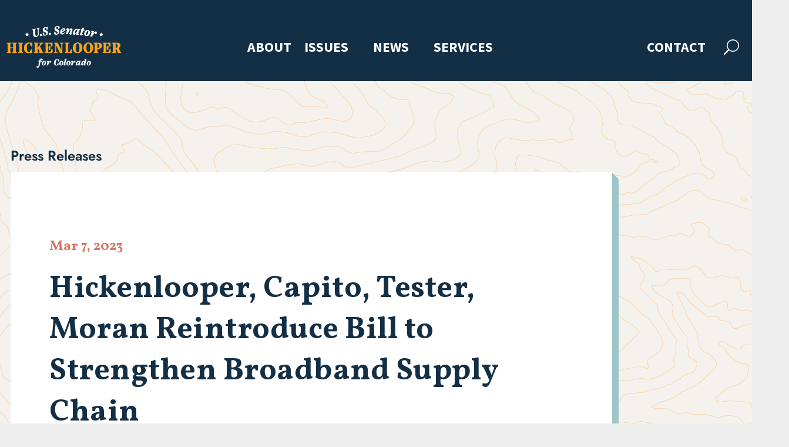

--- FILE ---
content_type: text/css
request_url: https://www.hickenlooper.senate.gov/wp-content/themes/HickenlooperDiviChild/style.css?ver=4.27.4
body_size: 214
content:
/*
 Theme Name:     Hickenlooper Divi Child
 Theme URI:      https://www.elegantthemes.com/gallery/divi/
 Description:    Hickenlooper Child Theme
 Author:         Joanner Pena
 Author URI:     https://sprucetech.com/
 Template:       Divi
 Version:        1.0.2
*/

/* =Theme customization starts here
------------------------------------------------------- */